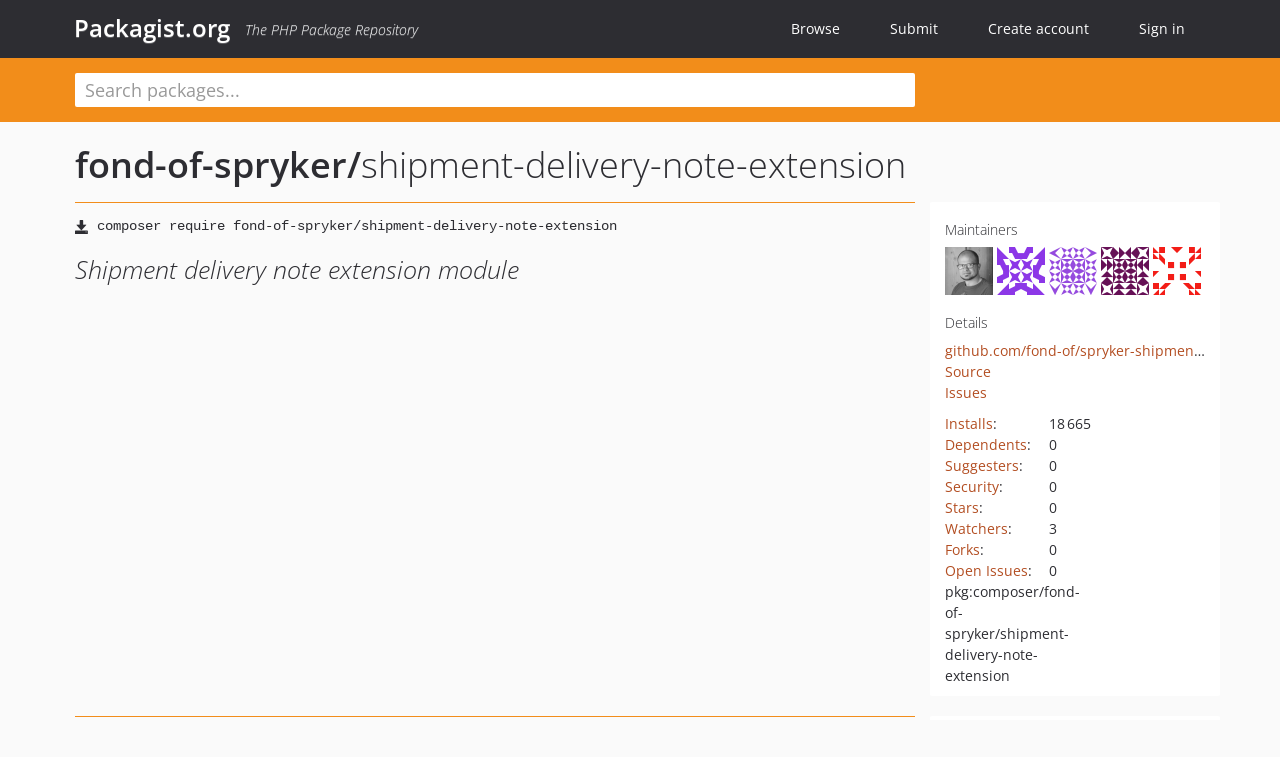

--- FILE ---
content_type: text/html; charset=UTF-8
request_url: https://packagist.org/packages/fond-of-spryker/shipment-delivery-note-extension
body_size: 5238
content:
<!DOCTYPE html>
<html>
    <head>
        <meta charset="UTF-8" />

        <title>fond-of-spryker/shipment-delivery-note-extension - Packagist.org</title>
        <meta name="description" content="Shipment delivery note extension module" />
        <meta name="author" content="Jordi Boggiano" />
            <link rel="canonical" href="https://packagist.org/packages/fond-of-spryker/shipment-delivery-note-extension" />

        <meta name="viewport" content="width=device-width, initial-scale=1.0" />

        <link rel="shortcut icon" href="/favicon.ico?v=1768839456" />

        <link rel="stylesheet" href="/build/app.css?v=1768839456" />
        
            <link rel="alternate" type="application/rss+xml" title="New Releases - fond-of-spryker/shipment-delivery-note-extension" href="https://packagist.org/feeds/package.fond-of-spryker/shipment-delivery-note-extension.rss" />
    <link rel="alternate" type="application/rss+xml" title="New Releases - fond-of-spryker" href="https://packagist.org/feeds/vendor.fond-of-spryker.rss" />
            <link rel="alternate" type="application/rss+xml" title="Newly Submitted Packages - Packagist.org" href="https://packagist.org/feeds/packages.rss" />
        <link rel="alternate" type="application/rss+xml" title="New Releases - Packagist.org" href="https://packagist.org/feeds/releases.rss" />
        

        <link rel="search" type="application/opensearchdescription+xml" href="/search.osd?v=1768839456" title="Packagist.org" />

        <script nonce="E9CKA56CFFVSJtr5t8LE9w==">
            var onloadRecaptchaCallback = function() {
                document.querySelectorAll('.recaptcha-protected').forEach((el) => {
                    el.closest('form').querySelectorAll('button, input[type="submit"]').forEach((submit) => {
                        grecaptcha.render(submit, {
                            'sitekey' : '6LfKiPoUAAAAAGlKWkhEEx7X8muIVYy6oA0GNdX0',
                            'callback' : function (token) {
                                submit.form.submit();
                            }
                        });
                    })
                });
            };
        </script>
        
            <link rel="stylesheet" href="/css/github/markdown.css?v=1768839456">
        </head>
    <body>
    <section class="wrap">
        <header class="navbar-wrapper navbar-fixed-top">
                        <nav class="container">
                <div class="navbar" role="navigation">
                    <div class="navbar-header">
                        <button type="button" class="navbar-toggle" data-toggle="collapse" data-target=".navbar-collapse">
                            <span class="sr-only">Toggle navigation</span>
                            <span class="icon-bar"></span>
                            <span class="icon-bar"></span>
                            <span class="icon-bar"></span>
                        </button>
                        <h1 class="navbar-brand"><a href="/">Packagist.org</a> <em class="hidden-sm hidden-xs">The PHP Package Repository</em></h1>
                    </div>

                    <div class="collapse navbar-collapse">
                        <ul class="nav navbar-nav">
                            <li>
                                <a href="/explore/">Browse</a>
                            </li>
                            <li>
                                <a href="/packages/submit">Submit</a>
                            </li>                            <li>
                                <a href="/register/">Create account</a>
                            </li>
                            <li class="nav-user">
                                <section class="nav-user-signin">
                                    <a href="/login/">Sign in</a>

                                    <section class="signin-box">
                                        <form action="/login/" method="POST" id="nav_login">
                                            <div class="input-group">
                                                <input class="form-control" type="text" id="_username" name="_username" placeholder="Username / Email">
                                                <span class="input-group-addon"><span class="icon-user"></span></span>
                                            </div>
                                            <div class="input-group">
                                                <input class="form-control" type="password" id="_password" name="_password" placeholder="Password">
                                                <span class="input-group-addon"><span class="icon-lock"></span></span>
                                            </div>

                                            <div class="checkbox">
                                                <label for="_remember_me">
                                                    <input type="checkbox" id="_remember_me" name="_remember_me" value="on" checked="checked" /> Remember me
                                                </label>
                                            </div>
                                            <div class="signin-box-buttons">
                                                <a href="/login/github" class="pull-right btn btn-primary btn-github"><span class="icon-github"></span>Use Github</a>
                                                <button type="submit" class="btn btn-success" id="_submit_mini" name="_submit">Log in</button>
                                            </div>
                                        </form>

                                        <div class="signin-box-register">
                                            <a href="/register/">No account yet? Create one now!</a>
                                        </div>
                                    </section>
                                </section>
                            </li>                        </ul>
                    </div>
                </div>
            </nav>
        </header>

        <section class="wrapper wrapper-search">
    <div class="container ">
        <form name="search_query" method="get" action="/search/" id="search-form" autocomplete="off">
            <div class="sortable row">
                <div class="col-xs-12 js-search-field-wrapper col-md-9">
                                                            <input type="search" id="search_query_query" name="query" required="required" autocomplete="off" placeholder="Search packages..." tabindex="1" class=" form-control" value="" />
                </div>
            </div>
        </form>    </div>
</section>


                
        
        <section class="wrapper">
            <section class="container content" role="main">
                                    <div id="search-container" class="hidden">
                        <div class="row">
                            <div class="search-list col-md-9"></div>

                            <div class="search-facets col-md-3">
                                <div class="search-facets-active-filters"></div>
                                <div class="search-facets-type"></div>
                                <div class="search-facets-tags"></div>
                            </div>
                        </div>

                        <div class="row">
                            <div class="col-md-9">
                                <div id="powered-by">
                                    Search by <a href="https://www.algolia.com/"><img src="/img/algolia-logo-light.svg?v=1768839456"></a>
                                </div>
                                <div id="pagination-container">
                                    <div class="pagination"></div>
                                </div>
                            </div>
                        </div>
                    </div>
                
                    <div class="row" id="view-package-page">
        <div class="col-xs-12 package">
            <div class="package-header">

                <div class="row">
                    <div class="col-md-9">
                        <h2 class="title">
                                                        <a href="/packages/fond-of-spryker/">fond-of-spryker<span class="hidden"> </span>/</a><span class="hidden"> </span>shipment-delivery-note-extension
                        </h2>
                    </div>
                </div>
            </div>

            <div class="row">
                <div class="col-md-8">
                    <p class="requireme"><i class="glyphicon glyphicon-save"></i> <input type="text" readonly="readonly" value="composer require fond-of-spryker/shipment-delivery-note-extension" /></p>

                    
                                        
                    
                    <p class="description">Shipment delivery note extension module</p>

                                                        </div>

                <div class="col-md-offset-1 col-md-3">
                    <div class="row package-aside">
                        <div class="details col-xs-12 col-sm-6 col-md-12">
                            <h5>Maintainers</h5>
                            <p class="maintainers">
                                <a href="/users/daniel-rose/"><img width="48" height="48" title="daniel-rose" src="https://www.gravatar.com/avatar/1c8ae669ad5d4e25d1564b2ee381e86fb88b3d9f132040a1a6b642de43b7a417?s=48&amp;d=identicon" srcset="https://www.gravatar.com/avatar/1c8ae669ad5d4e25d1564b2ee381e86fb88b3d9f132040a1a6b642de43b7a417?s=96&amp;d=identicon 2x"></a>
                                <a href="/users/gengjozsef/"><img width="48" height="48" title="gengjozsef" src="https://www.gravatar.com/avatar/c555494ccfc76f8679a78d4174f15a7d760471d36a999c5c6952e830d8b7a2c1?s=48&amp;d=identicon" srcset="https://www.gravatar.com/avatar/c555494ccfc76f8679a78d4174f15a7d760471d36a999c5c6952e830d8b7a2c1?s=96&amp;d=identicon 2x"></a>
                                <a href="/users/DerCalli/"><img width="48" height="48" title="DerCalli" src="https://www.gravatar.com/avatar/e568ff715a8dc39b72d07873df23e2b14e0771a7f98ae50900dc4c057e2ed971?s=48&amp;d=identicon" srcset="https://www.gravatar.com/avatar/e568ff715a8dc39b72d07873df23e2b14e0771a7f98ae50900dc4c057e2ed971?s=96&amp;d=identicon 2x"></a>
                                <a href="/users/SpiderDan98/"><img width="48" height="48" title="SpiderDan98" src="https://www.gravatar.com/avatar/d90b1ef574edd34837b2522854d5a379fcc8db299fb1ce7dfbff2666493da0ad?s=48&amp;d=identicon" srcset="https://www.gravatar.com/avatar/d90b1ef574edd34837b2522854d5a379fcc8db299fb1ce7dfbff2666493da0ad?s=96&amp;d=identicon 2x"></a>
                                <a href="/users/julianzimmermann/"><img width="48" height="48" title="julianzimmermann" src="https://www.gravatar.com/avatar/2f5bd8b1a3358200680cbaf5d0dce827afb0569cc997877854354cc70bcf5a61?s=48&amp;d=identicon" srcset="https://www.gravatar.com/avatar/2f5bd8b1a3358200680cbaf5d0dce827afb0569cc997877854354cc70bcf5a61?s=96&amp;d=identicon 2x"></a>
                                                            </p>

                            
                            <h5>Details</h5>
                                                        <p class="canonical">
                                <a href="https://github.com/fond-of/spryker-shipment-delivery-note-extension" title="Canonical Repository URL">github.com/fond-of/spryker-shipment-delivery-note-extension</a>
                            </p>

                                                                                        <p><a rel="nofollow noopener external noindex ugc" href="https://github.com/fond-of/spryker-shipment-delivery-note-extension/tree/master">Source</a></p>
                                                                                        <p><a rel="nofollow noopener external noindex ugc" href="https://github.com/fond-of/spryker-shipment-delivery-note-extension/issues">Issues</a></p>
                                                                                                                                                                                                                            </div>

                        
                        <div class="facts col-xs-12 col-sm-6 col-md-12">
                            <p>
                                <span>
                                    <a href="/packages/fond-of-spryker/shipment-delivery-note-extension/stats" rel="nofollow">Installs</a>:
                                </span>
                                18&#8201;665                            </p>
                                                            <p>
                                    <span>
                                        <a href="/packages/fond-of-spryker/shipment-delivery-note-extension/dependents?order_by=downloads" rel="nofollow">Dependents</a>:
                                    </span>
                                    0
                                </p>
                                                                                        <p>
                                    <span>
                                        <a href="/packages/fond-of-spryker/shipment-delivery-note-extension/suggesters" rel="nofollow">Suggesters</a>:
                                    </span>
                                    0
                                </p>
                                                                                        <p>
                                    <span>
                                        <a href="/packages/fond-of-spryker/shipment-delivery-note-extension/advisories" rel="nofollow">Security</a>:
                                    </span>
                                    0
                                </p>
                                                                                        <p>
                                    <span>
                                        <a href="https://github.com/fond-of/spryker-shipment-delivery-note-extension/stargazers">Stars</a>:
                                    </span>
                                    0
                                </p>
                                                                                        <p>
                                    <span>
                                        <a href="https://github.com/fond-of/spryker-shipment-delivery-note-extension/watchers">Watchers</a>:
                                    </span> 3
                                </p>
                                                                                        <p>
                                    <span>
                                        <a href="https://github.com/fond-of/spryker-shipment-delivery-note-extension/forks">Forks</a>:
                                    </span>
                                    0
                                </p>
                                                                                        <p>
                                    <span>
                                        <a rel="nofollow noopener external noindex ugc" href="https://github.com/fond-of/spryker-shipment-delivery-note-extension/issues">Open Issues</a>:
                                    </span>
                                    0
                                </p>
                                                                                                                                            <p><span title="PURL / Package-URL">pkg:composer/fond-of-spryker/shipment-delivery-note-extension</span></p>
                        </div>
                    </div>
                </div>
            </div>

            
            
                            <div class="row versions-section">
                    <div class="version-details col-md-9">
                                                    <div class="title">
    <span class="version-number">dev-master</span>

    <span class="release-date">2020-03-04 07:48 UTC</span>
</div>

<div class="clearfix package-links">
            <div class="row">
                            <div class="clearfix visible-sm-block"></div>                <div class="clearfix visible-md-block visible-lg-block"></div>                <div class="requires col-sm-6 col-md-4 ">
                    <p class="link-type">Requires</p>
                                            <ul><li>php: &gt;=7.1</li></ul>
                                    </div>
                                                            <div class="devRequires col-sm-6 col-md-4 ">
                    <p class="link-type">Requires (Dev)</p>
                                            <ul><li><a href="/packages/codeception/codeception">codeception/codeception</a>: ^2.3</li><li><a href="/packages/fond-of-codeception/spryker">fond-of-codeception/spryker</a>: dev-master as 1.0.0</li><li><a href="/packages/mikey179/vfsstream">mikey179/vfsstream</a>: ^1.6</li><li><a href="/packages/phpro/grumphp">phpro/grumphp</a>: ^0.14</li><li><a href="/packages/sebastian/phpcpd">sebastian/phpcpd</a>: ^4.0</li><li><a href="/packages/spryker/code-sniffer">spryker/code-sniffer</a>: ^0.11</li><li><a href="/packages/spryker/development">spryker/development</a>: ^3.6</li></ul>
                                    </div>
                            <div class="clearfix visible-sm-block"></div>                                <div class="suggests col-sm-6 col-md-4 hidden-xs">
                    <p class="link-type">Suggests</p>
                                            <p class="no-links">None</p>
                                    </div>
                                            <div class="clearfix visible-md-block visible-lg-block"></div>                <div class="provides col-sm-6 col-md-4 hidden-xs">
                    <p class="link-type">Provides</p>
                                            <p class="no-links">None</p>
                                    </div>
                            <div class="clearfix visible-sm-block"></div>                                <div class="conflicts col-sm-6 col-md-4 hidden-xs">
                    <p class="link-type">Conflicts</p>
                                            <p class="no-links">None</p>
                                    </div>
                                                            <div class="replaces col-sm-6 col-md-4 hidden-xs">
                    <p class="link-type">Replaces</p>
                                            <p class="no-links">None</p>
                                    </div>
                    </div>
    </div>

<div class="metadata">
    <p class="license"><i class="glyphicon glyphicon-copyright-mark" title="License"></i> MIT <span class="source-reference"><i class="glyphicon glyphicon-bookmark" title="Source Reference"></i> bd9ba1f11904f32a901ecc70654ec211de548f05</span></p>

            <i class="glyphicon glyphicon-user" title="Authors"></i>
        <ul class="authors">
                            <li>Daniel Rose                        <span class="visible-sm-inline visible-md-inline visible-lg-inline">&lt;daniel-rose<span style="display:none">.woop</span>@gmx.de&gt;</span></li>
                            <li>Jozsef Geng                        <span class="visible-sm-inline visible-md-inline visible-lg-inline">&lt;gengjozsef86<span style="display:none">.woop</span>@gmail.com&gt;</span></li>
                            <li>Markus Nörenberg                        <span class="visible-sm-inline visible-md-inline visible-lg-inline">&lt;noerenberg.markus<span style="display:none">.woop</span>@gmail.com&gt;</span></li>
                    </ul>
    
    </div>

                                            </div>
                    <div class="col-md-3 no-padding">
                        <div class="package-aside versions-wrapper">
    <ul class="versions">
                                <li class="details-toggler version last open" data-version-id="dev-master" data-load-more="/versions/4174383.json">
                <a rel="nofollow noindex" href="#dev-master" class="version-number">dev-master</a>

                
                            </li>
            </ul>
    <div class="hidden versions-expander">
        <i class="glyphicon glyphicon-chevron-down"></i>
    </div>
</div>

    <div class="last-update">
                    <p class="auto-update-success">This package is auto-updated.</p>
                <p>Last update: 2026-01-05 03:55:00 UTC </p>
            </div>
                    </div>
                </div>
            
                            <hr class="clearfix">
                <div class="readme markdown-body">
                    <h1>README</h1>
                    <a id="user-content-shipment-delivery-note-extension-module" class="anchor" href="#user-content-shipment-delivery-note-extension-module" rel="nofollow noindex noopener external ugc"></a>
<p><a href="https://travis-ci.org/fond-of/spryker-shipment-delivery-note-extension" rel="nofollow noindex noopener external ugc"><img src="https://camo.githubusercontent.com/87318a73ce64b7ed8aa680d1da993f1725b8d8487458e5fe594a95c2c9bf8bb1/68747470733a2f2f7472617669732d63692e6f72672f666f6e642d6f662f737072796b65722d736869706d656e742d64656c69766572792d6e6f74652d657874656e73696f6e2e7376673f6272616e63683d6d6173746572" alt="Build Status" /></a>
<a href="https://php.net/" rel="nofollow noindex noopener external ugc"><img src="https://camo.githubusercontent.com/efb917bd125f5000f9d41b615d86dabdcfff7f2ca70041f1c20233431ea14f34/68747470733a2f2f696d672e736869656c64732e696f2f7472617669732f7068702d762f666f6e642d6f662f737072796b65722d736869706d656e742d64656c69766572792d6e6f74652d657874656e73696f6e2e737667" alt="PHP from Travis config" /></a>
<a href="https://packagist.org/packages/fond-of-spryker/shipment-delivery-note-extension" rel="nofollow noindex noopener external ugc"><img src="https://camo.githubusercontent.com/988cfe2595b8b05b7388b5b625ceda9e1b47afb77b25eb48cc2ebe5622de1e6e/68747470733a2f2f696d672e736869656c64732e696f2f6769746875622f6c6963656e73652f666f6e642d6f662f737072796b65722d736869706d656e742d64656c69766572792d6e6f74652d657874656e73696f6e2e737667" alt="license" /></a></p>
<h2 class="heading-element">Installation</h2><a id="user-content-installation" class="anchor" href="#user-content-installation" rel="nofollow noindex noopener external ugc"></a>
<pre class="notranslate"><code>composer require fond-of-spryker/shipment-delivery-note-extension
</code></pre>

                </div>
                    </div>
    </div>
            </section>
        </section>
    </section>

        <footer class="wrapper-footer">
            <nav class="container">
                <div class="row">
                    <ul class="social col-xs-7 col-sm-4 col-md-2 pull-right">
                        <li><a href="http://github.com/composer/packagist" title="GitHub"><span class="icon-github"></span></a></li>
                        <li><a href="https://x.com/packagist" title="Follow @packagist"><span class="icon-twitter"></span></a></li>
                        <li><a href="mailto:contact@packagist.org" title="Contact"><span class="icon-mail"></span></a></li>
                    </ul>

                    <ul class="col-xs-4 col-sm-4 col-md-2">
                        <li><a href="/about">About Packagist.org</a></li>
                        <li><a href="/feeds/" rel="nofollow">Atom/RSS Feeds</a></li>
                    </ul>

                    <div class="clearfix visible-xs-block"></div>

                    <ul class="col-xs-3 col-sm-4 col-md-2">
                        <li><a href="/statistics" rel="nofollow">Statistics</a></li>
                        <li><a href="/explore/">Browse Packages</a></li>
                    </ul>

                    <div class="clearfix visible-xs-block visible-sm-block"></div>

                    <ul class="col-xs-3 col-sm-4 col-md-2">
                        <li><a href="/apidoc">API</a></li>
                        <li><a href="/mirrors">Mirrors</a></li>
                    </ul>

                    <div class="clearfix visible-xs-block"></div>

                    <ul class="col-xs-3 col-sm-4 col-md-2">
                        <li><a href="https://status.packagist.org/">Status</a></li>
                        <li><a href="https://p.datadoghq.com/sb/x98w56x71erzshui-4a54c45f82bacc991e83302548934b6a">Dashboard</a></li>
                    </ul>
                </div>

                <div class="row sponsor">
                    <p class="col-xs-12 col-md-6"><a class="short" href="https://packagist.com/"><img alt="Private Packagist" src="/img/private-packagist.svg?v2?v=1768839456" /></a> provides maintenance and hosting</p>
                    <p class="col-xs-12 col-md-6"><a class="long" href="https://bunny.net/"><img alt="Bunny.net" src="/img/bunny-net.svg?v=1768839456" /></a> provides bandwidth and CDN</p>
                    <p class="col-xs-12 col-md-6"><a class="short" href="https://www.aikido.dev/"><img alt="Aikido" src="/img/aikido.svg?v=1768839456" /></a> provides malware detection</p>
                    <p class="col-xs-12 col-md-6"><a class="long" href="https://datadog.com/"><img alt="Datadog" src="/img/datadog.svg?v=1768839456" /></a> provides monitoring</p>
                    <p class="col-xs-12 text-center"><a href="/sponsor/">Sponsor Packagist.org &amp; Composer</a></p>
                </div>
            </nav>
        </footer>

        <script nonce="E9CKA56CFFVSJtr5t8LE9w==">
            var algoliaConfig = {"app_id":"M58222SH95","search_key":"5ae4d03c98685bd7364c2e0fd819af05","index_name":"packagist"};
                        window.process = {
                env: { DEBUG: undefined },
            };
        </script>
        
        <script nonce="E9CKA56CFFVSJtr5t8LE9w==" src="/build/app.js?v=1768839456"></script>

            </body>
</html>
